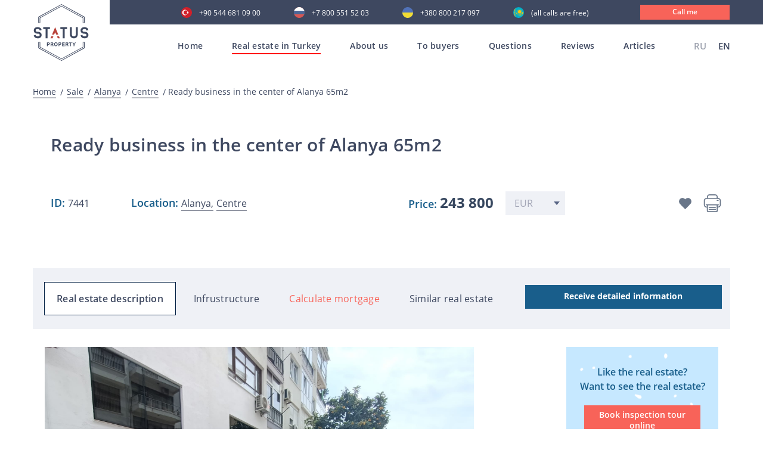

--- FILE ---
content_type: text/html; charset=UTF-8
request_url: https://statusproperty.net/products_single/ready-business-in-the-center-of-alanya-65m2
body_size: 12645
content:
<!doctype html>
<html lang="en">
<head>
	
	<!-- Google tag (gtag.js) -->
	<script async src="https://www.googletagmanager.com/gtag/js?id=G-6Q22H2F5X2"></script>
	<script>
	  window.dataLayer = window.dataLayer || [];
	  function gtag(){dataLayer.push(arguments);}
	  gtag('js', new Date());

	  gtag('config', 'G-6Q22H2F5X2');
	</script>
	
    <meta charset="UTF-8">
    <meta name="viewport" content="width=device-width, initial-scale=1, viewport-fit=cover">
    <link rel="shortcut icon" href="/favicon.ico" type="image/x-icon">
    <meta http-equiv="X-UA-Compatible" content="ie=edge">

    <title>Ready business in the center of Alanya 65m2</title>

    <meta name="description" content="DÜKKAN FOR SALE SUITABLE FOR CITIZENSHIP T&amp;Cedil; USE 65M2 EXTERNAL USE 25 M2 FIRST BUILDING TO THE BEACH">
	<meta name="keywords" content="дешевая недвижимость в алании,недвижимость в алании от застройщика,коммерческая недвижимость в алании,вторичная недвижимость в алании">

            
    
            <meta name="google-site-verification" content="5VeN0-zfsglvQc7Wm2lIVcQP3roE2XVTI2NuuzRaS2Y" />
    
    
    
    <meta name="google-site-verification" content="Pki2m_N1KETqn26GxxE7WtVyXhxJrmqLHKvOatjhU9g"/>
    <meta name="google-site-verification" content="RDtJVNM_EMVNNp-zRB6mpzkr6SdcFqSpj0GDnDmjzZ4"/>
    <meta name='wmail-verification' content='6f68fdbc94503ba69ed3c6ca2fb3cfd5'/>
    <meta name="facebook-domain-verification" content="bq3ue1bm7qwhkn3nh7t5n9kdgq1ky2"/>
    <meta name="p:domain_verify" content="241de309299e7cfe6d60f92766709dcf"/>
    <meta name="zen-verification" content="Na0QEQ81zOgrNv1TNvqJ04H07GKbrmgjOV9eIjrdfYW3J8EPhpDuKw3ok23DwNjT"/>
    <meta name="yandex-verification" content="0845465df5384908"/>

        <link rel="canonical" href="https://statusproperty.net/products_single/ready-business-in-the-center-of-alanya-65m2"/>

                        <link rel="alternate" hreflang="x-default" href="https://statusproperty.ru/products_single/gotovyi-biznes-v-centre-alanii-65m2"/>
                            <link rel="alternate" hreflang="ru" href="https://statusproperty.ru/products_single/gotovyi-biznes-v-centre-alanii-65m2"/>
                                <link rel="alternate" hreflang="en" href="https://statusproperty.net/products_single/ready-business-in-the-center-of-alanya-65m2"/>
                        
    

        <link rel="stylesheet" href="/assets/desktop/css/all.min.css?id=0744e6788e6ac035781f">
<script type="text/javascript" defer>
    const deferStyleLoad = href => {
        const giftofspeed = document.createElement('link');
        giftofspeed.rel = 'stylesheet';
        giftofspeed.href = href;
        giftofspeed.type = 'text/css';
        const godefer = document.getElementsByTagName('link')[0];
        godefer.parentNode.insertBefore(giftofspeed, godefer);
    };
</script>

<script src="/assets/desktop/plugin/modernizr-webp.js"></script>

<script type="text/javascript" defer>
    deferStyleLoad('/assets/desktop/css/plugins.css');
</script>
        <link rel="stylesheet" type="text/css" href="/assets/desktop/css/carousel.min.css?id=84a8cccbc6e6b31d8c78">
    <link rel="stylesheet" type="text/css" href="/assets/desktop/css/product_single.min.css?id=4c96ae1ed0aa6b47b34f">


                <!-- Google Tag Manager -->
        <script>(function (w, d, s, l, i) {
                w[l] = w[l] || [];
                w[l].push({
                    'gtm.start':
                        new Date().getTime(), event: 'gtm.js'
                });
                var f = d.getElementsByTagName(s)[0],
                    j = d.createElement(s), dl = l != 'dataLayer' ? '&l=' + l : '';
                j.async = true;
                j.src =
                    'https://www.googletagmanager.com/gtm.js?id=' + i + dl;
                f.parentNode.insertBefore(j, f);
            })(window, document, 'script', 'dataLayer', 'GTM-WXFWSMT');</script>
        <!-- End Google Tag Manager -->

        <script src="//code.jivo.ru/widget/3Vqos5j1vs" async></script>
    
    <!-- Global site tag (gtag.js) - Google Ads: 625855832 -->
    <script async src="https://www.googletagmanager.com/gtag/js?id=AW-625855832"></script>
    <script>
        window.dataLayer = window.dataLayer || [];

        function gtag() {
            dataLayer.push(arguments);
        }

        gtag('js', new Date());

        gtag('config', 'AW-625855832');
            gtag('event', 'view_item', {
    'send_to': 'AW-625855832',
    'value': 243800,
    'items': [{
    'id': "8412",
    'google_business_vertical': 'real_estate'
    }]
    });
    </script>

</head>
<body>
<style>
    .all_mobile {
        display: none;
    }

    @media (max-width: 1199px) {
        .open .all_mobile {
            display: block !important;
        }

    }
</style>

    <!-- Google Tag Manager (noscript) -->
    <noscript>
        <iframe src="https://www.googletagmanager.com/ns.html?id=GTM-WXFWSMT"
                height="0" width="0" style="display:none;visibility:hidden"></iframe>
    </noscript>
    <!-- End Google Tag Manager (noscript) -->
    <header>
<div class="somewrap">
    <div class="container mob_menu">
        <div class="row">
            <div class="all_mobile ">
                <div class="container all_block_laptop">
                    <div class="row">
                        <div class="col-sm-12 mob_block_active_menu">
                            <div class="menu__Container">
                                <div class="menu__wrapper">
                                    <div class="js-menu">
                                        <nav>
                                        <ul class="menuMobile">
                                            <li><a  href="/">Home</a></li>
                                            <li>
                                                <a href="#">Real estate in Turkey</a>
                                                <ul>
                                                    <li>
                                                        <a >All real estate</a>
                                                    </li>
                                                                                                            <li>
                                                            <a   href="https://statusproperty.net/products/real-estate-in-alanya">Alanya</a>
                                                        </li>
                                                                                                            <li>
                                                            <a   href="https://statusproperty.net/products/sale/all/antalya">Antalya</a>
                                                        </li>
                                                                                                            <li>
                                                            <a   href="https://statusproperty.net/products/sale/all/istanbul">Istanbul</a>
                                                        </li>
                                                                                                            <li>
                                                            <a   href="https://statusproperty.net/products/sale/all/mersin">Mersin</a>
                                                        </li>
                                                                                                            <li>
                                                            <a   href="https://statusproperty.net/products/sale/all/northern-cyprus">Northern Cyprus</a>
                                                        </li>
                                                                                                            <li>
                                                            <a   href="https://statusproperty.net/products/sale/all/bodrum">Bodrum</a>
                                                        </li>
                                                                                                            <li>
                                                            <a   href="https://statusproperty.net/products/sale/all/yalova">Yalova</a>
                                                        </li>
                                                                                                        <li>
                                                        <a href="https://statusproperty.net/products/rent">
                                                            Rent</a>
                                                    </li>
                                                </ul>
                                            </li>
                                            <li><a href="https://statusproperty.net/about">About us</a></li>
                                                                                            <li>
                                                    <a href="#">To buyers</a>
                                                    <ul>
                                                                                                                    <li>
                                                                <a style=""
                                                                   href="https://statusproperty.net/services/registration-of-real-estate-in-turkey">
                                                                    Registration of real estate in Turkey</a>
                                                            </li>
                                                                                                                    <li>
                                                                <a style=""
                                                                   href="https://statusproperty.net/services/benefits-of-buying-property-in-turkey">
                                                                    Benefits of buying property in Turkey</a>
                                                            </li>
                                                                                                                    <li>
                                                                <a style=""
                                                                   href="https://statusproperty.net/services/process-of-property-purchase-in-turkey">
                                                                    The process of property purchase in Turkey</a>
                                                            </li>
                                                                                                                    <li>
                                                                <a style=""
                                                                   href="https://statusproperty.net/services/inspection-tour">
                                                                    Inspection Tour</a>
                                                            </li>
                                                                                                                    <li>
                                                                <a style=""
                                                                   href="https://statusproperty.net/services/after-sales-service">
                                                                    After-sales service</a>
                                                            </li>
                                                                                                                    <li>
                                                                <a style=""
                                                                   href="https://statusproperty.net/services/citizenship-when-buying-real-estate">
                                                                    Citizenship when buying real estate</a>
                                                            </li>
                                                                                                                    <li>
                                                                <a style=""
                                                                   href="https://statusproperty.net/services/collaboration-online">
                                                                    Collaboration online</a>
                                                            </li>
                                                                                                            </ul>
                                                </li>
                                                                                        <li><a  href="https://statusproperty.net/faq" >Questions</a></li>
                                            <li><a  href="https://statusproperty.net/reviews" >Reviews</a></li>
                                            <li><a  href="https://statusproperty.net/blog" >Articles</a></li>
                                        </ul>
                                        </nav>
                                    </div>
                                </div>
                                <div class="mobile_telefone_block">
                                    <div class="main_menu__language">
                                                <a href="https://statusproperty.ru/products_single/gotovyi-biznes-v-centre-alanii-65m2">
                        RU
                    </a>
                                                                <span> EN</span>
                                    </div>
                                        <div class="main-phone-mob">
                                        <p>Our contacts</p>
                                        <a class="tu"
                                            href="tel:+90 544 681 09 00">+90 544 681 09 00</a>
                                        <a class="ru"
                                            href="tel:+7 800 551 52 03  ">+7 800 551 52 03  </a>
                                        <a class="uk"
                                            href="tel:+380 800 217 097 ">+380 800 217 097 </a>
                                        <a class="kz"
                                            href="tel:"> (all calls are free)</a>
                                        <a data-src="#CallMe" class="modal-trigger">
                                            <div class="main__call">
                                                Call me
                                            </div>
                                        </a>
                                    </div>
                                </div>
                            </div>
                        </div>
                    </div>
                </div>
                </div>
            </div>
        </div>
</div>
<div class="main_block">
    <div class="header ">
        <div class="header-flex">
            <div class="header_logo_main">
                <a href="/">
                    <div class="main_block__Logo">
                        <img src="/assets/desktop/images/header/logo.svg" alt="">
                    </div>
                </a>
            </div>
            <div id="burger" class="burger">
                <div class="rect"></div>
                <div class="rect"></div>
                <div class="rect"></div>
                <div class="rect"></div>
            </div>
            <div class="main__AllMenu">
                <div class="main_telefone">
                    <div class="main-phone">
                        <a class="tu"
                            href="tel:+90 544 681 09 00">+90 544 681 09 00</a>
                        <a class="ru"
                            href="tel:+7 800 551 52 03  ">+7 800 551 52 03  </a>
                        <a class="uk"
                            href="tel:+380 800 217 097 ">+380 800 217 097 </a>
                        <a class="kz"
                            href="tel:"> (all calls are free)</a>
                        <a data-src="#CallMe" class="modal-trigger">
                            <div class="main__call">
                                Call me
                            </div>
                        </a>
                    </div>
                </div>
                <div class="main_menu">
                    <nav>
                    <ul class="topmenu">
                        <li class="">
                            <a class="item-first"
                               href="/">Home</a>
                        </li>

                        <li class="activeMenu">
                            <a class="item-first" href="https://statusproperty.net/products/sale">Real estate in Turkey</a>
                            <ul class="submenu backg_submenu submenu_main height_js">
                                                                    <li>
                                        <a href="https://statusproperty.net/products/real-estate-in-alanya">Alanya</a>
                                    </li>
                                                                    <li>
                                        <a href="https://statusproperty.net/products/sale/all/antalya">Antalya</a>
                                    </li>
                                                                    <li>
                                        <a href="https://statusproperty.net/products/sale/all/istanbul">Istanbul</a>
                                    </li>
                                                                    <li>
                                        <a href="https://statusproperty.net/products/sale/all/mersin">Mersin</a>
                                    </li>
                                                                    <li>
                                        <a href="https://statusproperty.net/products/sale/all/northern-cyprus">Northern Cyprus</a>
                                    </li>
                                                                    <li>
                                        <a href="https://statusproperty.net/products/sale/all/bodrum">Bodrum</a>
                                    </li>
                                                                    <li>
                                        <a href="https://statusproperty.net/products/sale/all/yalova">Yalova</a>
                                    </li>
                                                                <li>
                                    <a  href="https://statusproperty.net/products/rent">Rent</a>
                                </li>
                            </ul>
                        </li>
                        <li class=""><a class="item-first"
                                                                                               href="https://statusproperty.net/about">About us</a>
                        </li>
                                                    <li class=""><a
                                        class="item-first">To buyers</a>
                                <ul class="submenu backg_submenu submenu_main height_js">
                                                                            <li>
                                            <a style=""
                                               href="https://statusproperty.net/services/registration-of-real-estate-in-turkey">
                                                Registration of real estate in Turkey</a>
                                        </li>
                                                                            <li>
                                            <a style=""
                                               href="https://statusproperty.net/services/benefits-of-buying-property-in-turkey">
                                                Benefits of buying property in Turkey</a>
                                        </li>
                                                                            <li>
                                            <a style=""
                                               href="https://statusproperty.net/services/process-of-property-purchase-in-turkey">
                                                The process of property purchase in Turkey</a>
                                        </li>
                                                                            <li>
                                            <a style=""
                                               href="https://statusproperty.net/services/inspection-tour">
                                                Inspection Tour</a>
                                        </li>
                                                                            <li>
                                            <a style=""
                                               href="https://statusproperty.net/services/after-sales-service">
                                                After-sales service</a>
                                        </li>
                                                                            <li>
                                            <a style=""
                                               href="https://statusproperty.net/services/citizenship-when-buying-real-estate">
                                                Citizenship when buying real estate</a>
                                        </li>
                                                                            <li>
                                            <a style=""
                                               href="https://statusproperty.net/services/collaboration-online">
                                                Collaboration online</a>
                                        </li>
                                                                    </ul>
                            </li>
                                                <li class="">
                            <a class="item-first" href="https://statusproperty.net/faq">Questions</a>
                        </li>
                        <li class="">
                            <a class="item-first" href="https://statusproperty.net/reviews">Reviews</a>
                        </li>
                        <li class="">
                            <a class="item-first" href="https://statusproperty.net/blog">Articles</a>
                        </li>
                    </ul>
                    </nav>
                    <div class="main_menu__language">
                                                <a href="https://statusproperty.ru/products_single/gotovyi-biznes-v-centre-alanii-65m2">
                        RU
                    </a>
                                                                <span> EN</span>
                                    </div>
                    </div>
            </div>
        </div>
            </div>
</div>
</header>    <main>
            <section class="Bread">
        <div class="container">
            <div class="row">
                <div class="col-sm-12">
                    <div class="Bread__Title">
                        <a href="/">Home</a>
                        <a href="https://statusproperty.net/products/sale">
                            Sale
                        </a>
                        <a href="https://statusproperty.net/products/sale/commercial-real-estate-and-land/alanya">
                            Alanya
                        </a>
                        <a href="https://statusproperty.net/products/sale/commercial-real-estate-and-land/alanya/centre">
                            Centre
                        </a>
                        <span class="three-point">
                            Ready business in the center of Alanya 65m2
                        </span>
                    </div>
                </div>
            </div>
        </div>
    </section>

    <section class="PropertyItem">
        <div class="container">
            <div class="row">
                <div class="col-sm-12">
                    <div class="Search__Title">
                        <h1>Ready business in the center of Alanya 65m2</h1>
                    </div>
                                            <div class="PropertyItem__PriceNotDiscount">
                            <div class="PropertyItem__Location">
                                <div class="PropertyItem__Location">
                                    <div class="PropertyItem__Location-id-title">ID:
                                        <span>7441</span>
                                    </div>
                                    <div class="PropertyItem__Location-id">Location:
                                        <a href="https://statusproperty.net/products/real-estate-in-alanya"><span>Alanya,</span></a>
                                        <a href="https://statusproperty.net/products/sale/all/alanya/centre">
                                            <span>Centre</span>
                                        </a>
                                    </div>
                                </div>
                                <div class="PropertyItem__Price">
                                    <p class="PropertyItem__Price-paragraph">Price:
                                                                                <span class="priceValue rates_price-js" data-price="243800" data-currency="eur">
                                             243 800
                                        </span>
                                    </p>
                                    <select class="rates-js">
                                                                                    <option value="EUR"
                                                    selected>
                                                EUR
                                            </option>
                                                                                    <option value="USD"
                                                    >
                                                USD
                                            </option>
                                                                                    <option value="RUB"
                                                    >
                                                RUB
                                            </option>
                                                                                    <option value="GBP"
                                                    >
                                                GBP
                                            </option>
                                                                            </select>
                                </div>
                                <div class="PropertyItem__Information">
                                    <div class="PropertyItem__FavoriteBlock">
                                        <div class="PropertyItem__Favorite loop_favorites-js send_to_tabs  in-task"
                                             data-uuid="928e131c-6853-4c4c-94ce-a7810a1acd04">
                                        </div>
                                        <div class="PropertyItem__FavoriteHover"
                                             data-add_text="Add to favourites"
                                             data-remove_text="remove from favorites">
                                            <p>Add to favourites</p>
                                        </div>
                                    </div>
                                    <div class="PropertyItem__PrinterBlock">
                                        <div class="pluso" data-background="transparent" data-services="print"
                                             data-options="big,round,line,horizontal,counter,theme=04"></div>
                                        <div class="PropertyItem__Printer">
                                            <a href="javascript:window.print()"><img
                                                        src="/assets/desktop/images/propertyItem/printer.svg" alt=""></a>
                                        </div>
                                        <div class="PropertyItem__PrinterHover">
                                            <p>Print brochure</p>
                                        </div>
                                    </div>
                                </div>
                            </div>
                        </div>
                                    </div>
            </div>
        </div>
    </section>

    <section class="StickyWrapper">
        <div class="AllContent">
                            <div class="sticky-menu AllContent__WrapperMenu">
                    <div class="container">
                        <div class="AllContent__Link">
                            <ul>
                                <li class="active"><a href="#descript">Real estate description</a></li>
                                <li><a href="#Infrastructure">Infrustructure</a></li>
                                <li class="creditmenu"><a href="#credit">Calculate mortgage</a></li>
                                <li><a href="#other_object">Similar real estate</a></li>
                            </ul>
                            <a href="#form_block">
                                <div class="AllContent__TakeInfo">
                                    Receive detailed information
                                </div>
                            </a>
                        </div>
                    </div>
                </div>
            
            <div class="container">
                <div class="row">
                    <div class="col-sm-12">
                        <div class="AllContent__Wrapper">
                            <div class="AllContent__Left">
                                <div id="descript" class="AllContent__Slider owl-carousel">
                                                                                                                <a data-src="https://hel1.your-objectstorage.com/statusproperty/196512/conversions/2f86cb321a53bf3e62a4cb70109d8cbb-thumb_original.jpg"
                                           data-fancybox="gallery" data-attr="0">
                                            <div class="AllContent__Item">
                                                                                                    <img src="https://hel1.your-objectstorage.com/statusproperty/196512/conversions/2f86cb321a53bf3e62a4cb70109d8cbb-thumb_original.jpg"
                                                         class="" alt="Ready business in the center of Alanya 65m2 фото 1">
                                                                                            </div>
                                        </a>
                                                                            <a data-src="https://hel1.your-objectstorage.com/statusproperty/196513/conversions/9ca30bd933e90bef5a46187e71df8fc8-thumb_original.jpg"
                                           data-fancybox="gallery" data-attr="0">
                                            <div class="AllContent__Item">
                                                                                                    <img src="https://hel1.your-objectstorage.com/statusproperty/196513/conversions/9ca30bd933e90bef5a46187e71df8fc8-thumb_original.jpg"
                                                         class="" alt="Ready business in the center of Alanya 65m2 фото 2">
                                                                                            </div>
                                        </a>
                                                                            <a data-src="https://hel1.your-objectstorage.com/statusproperty/196514/conversions/adee5c495fccd95e9867e13858943e69-thumb_original.jpg"
                                           data-fancybox="gallery" data-attr="0">
                                            <div class="AllContent__Item">
                                                                                                    <img data-src="https://hel1.your-objectstorage.com/statusproperty/196514/conversions/adee5c495fccd95e9867e13858943e69-thumb_original.jpg"
                                                         class="owl-lazy"
                                                         alt="Ready business in the center of Alanya 65m2 фото 3">
                                                                                            </div>
                                        </a>
                                                                            <a data-src="https://hel1.your-objectstorage.com/statusproperty/196515/conversions/975980b734da511326b4aee0e1448e92-thumb_original.jpg"
                                           data-fancybox="gallery" data-attr="0">
                                            <div class="AllContent__Item">
                                                                                                    <img data-src="https://hel1.your-objectstorage.com/statusproperty/196515/conversions/975980b734da511326b4aee0e1448e92-thumb_original.jpg"
                                                         class="owl-lazy"
                                                         alt="Ready business in the center of Alanya 65m2 фото 4">
                                                                                            </div>
                                        </a>
                                                                            <a data-src="https://hel1.your-objectstorage.com/statusproperty/196516/conversions/02e84aa2f69911fd888eccb98c7a256e-thumb_original.jpg"
                                           data-fancybox="gallery" data-attr="0">
                                            <div class="AllContent__Item">
                                                                                                    <img data-src="https://hel1.your-objectstorage.com/statusproperty/196516/conversions/02e84aa2f69911fd888eccb98c7a256e-thumb_original.jpg"
                                                         class="owl-lazy"
                                                         alt="Ready business in the center of Alanya 65m2 фото 5">
                                                                                            </div>
                                        </a>
                                                                            <a data-src="https://hel1.your-objectstorage.com/statusproperty/196517/conversions/e6de91cb7adacd360eda0c246a464b5f-thumb_original.jpg"
                                           data-fancybox="gallery" data-attr="0">
                                            <div class="AllContent__Item">
                                                                                                    <img data-src="https://hel1.your-objectstorage.com/statusproperty/196517/conversions/e6de91cb7adacd360eda0c246a464b5f-thumb_original.jpg"
                                                         class="owl-lazy"
                                                         alt="Ready business in the center of Alanya 65m2 фото 6">
                                                                                            </div>
                                        </a>
                                                                            <a data-src="https://hel1.your-objectstorage.com/statusproperty/196518/conversions/f89861155ff78ec5af5316b290ac98e0-thumb_original.jpg"
                                           data-fancybox="gallery" data-attr="0">
                                            <div class="AllContent__Item">
                                                                                                    <img data-src="https://hel1.your-objectstorage.com/statusproperty/196518/conversions/f89861155ff78ec5af5316b290ac98e0-thumb_original.jpg"
                                                         class="owl-lazy"
                                                         alt="Ready business in the center of Alanya 65m2 фото 7">
                                                                                            </div>
                                        </a>
                                                                            <a data-src="https://hel1.your-objectstorage.com/statusproperty/196519/conversions/45e3cfdc432ee3cc85f7a0e8600c909c-thumb_original.jpg"
                                           data-fancybox="gallery" data-attr="0">
                                            <div class="AllContent__Item">
                                                                                                    <img data-src="https://hel1.your-objectstorage.com/statusproperty/196519/conversions/45e3cfdc432ee3cc85f7a0e8600c909c-thumb_original.jpg"
                                                         class="owl-lazy"
                                                         alt="Ready business in the center of Alanya 65m2 фото 8">
                                                                                            </div>
                                        </a>
                                                                            <a data-src="https://hel1.your-objectstorage.com/statusproperty/196520/conversions/533faf92e68c32cce96c597a8a6abf4f-thumb_original.jpg"
                                           data-fancybox="gallery" data-attr="0">
                                            <div class="AllContent__Item">
                                                                                                    <img data-src="https://hel1.your-objectstorage.com/statusproperty/196520/conversions/533faf92e68c32cce96c597a8a6abf4f-thumb_original.jpg"
                                                         class="owl-lazy"
                                                         alt="Ready business in the center of Alanya 65m2 фото 9">
                                                                                            </div>
                                        </a>
                                                                            <a data-src="https://hel1.your-objectstorage.com/statusproperty/196521/conversions/634ce16b327e0b0317b3d76b2fb0438d-thumb_original.jpg"
                                           data-fancybox="gallery" data-attr="0">
                                            <div class="AllContent__Item">
                                                                                                    <img data-src="https://hel1.your-objectstorage.com/statusproperty/196521/conversions/634ce16b327e0b0317b3d76b2fb0438d-thumb_original.jpg"
                                                         class="owl-lazy"
                                                         alt="Ready business in the center of Alanya 65m2 фото 10">
                                                                                            </div>
                                        </a>
                                                                            <a data-src="https://hel1.your-objectstorage.com/statusproperty/196522/conversions/357ce2d5c4f487c025b05d268249c73b-thumb_original.jpg"
                                           data-fancybox="gallery" data-attr="0">
                                            <div class="AllContent__Item">
                                                                                                    <img data-src="https://hel1.your-objectstorage.com/statusproperty/196522/conversions/357ce2d5c4f487c025b05d268249c73b-thumb_original.jpg"
                                                         class="owl-lazy"
                                                         alt="Ready business in the center of Alanya 65m2 фото 11">
                                                                                            </div>
                                        </a>
                                                                            <a data-src="https://hel1.your-objectstorage.com/statusproperty/196523/conversions/d2a31269546369ad38f905b54ebfa91b-thumb_original.jpg"
                                           data-fancybox="gallery" data-attr="0">
                                            <div class="AllContent__Item">
                                                                                                    <img data-src="https://hel1.your-objectstorage.com/statusproperty/196523/conversions/d2a31269546369ad38f905b54ebfa91b-thumb_original.jpg"
                                                         class="owl-lazy"
                                                         alt="Ready business in the center of Alanya 65m2 фото 12">
                                                                                            </div>
                                        </a>
                                                                            <a data-src="https://hel1.your-objectstorage.com/statusproperty/196524/conversions/d8641bfddd6e121f036e47600a12a5ab-thumb_original.jpg"
                                           data-fancybox="gallery" data-attr="0">
                                            <div class="AllContent__Item">
                                                                                                    <img data-src="https://hel1.your-objectstorage.com/statusproperty/196524/conversions/d8641bfddd6e121f036e47600a12a5ab-thumb_original.jpg"
                                                         class="owl-lazy"
                                                         alt="Ready business in the center of Alanya 65m2 фото 13">
                                                                                            </div>
                                        </a>
                                                                    </div>
                                <div id="counter_object">
                                </div>
                                <div class="AllContent__ObjectMin">
                                    <div class="AllContent__ObjectItem">
                                        <div class="AllContent__ObjectItem-title">
                                            Real estate type:
                                            <span>commercial real estate and land</span>
                                        </div>
                                    </div>
                                    <div class="AllContent__ObjectItem">
                                        <div class="AllContent__ObjectItem-title">
                                            Year of construction:
                                            <span>May 2015</span>
                                        </div>
                                    </div>

                                                                            <div class="AllContent__ObjectItem">
                                            <div class="AllContent__ObjectItem-title">
                                                From the sea:
                                                <span>100 m</span>
                                            </div>
                                        </div>
                                                                        <div class="AllContent__ObjectItem">
                                        <div class="AllContent__ObjectItem-title">
                                            Rooms:
                                            <span>2+1</span>
                                        </div>
                                    </div>
                                    <div class="AllContent__ObjectItem">
                                        <div class="AllContent__ObjectItem-title">
                                            Floor: <span> 1</span>
                                        </div>
                                    </div>
                                                                            <div class="AllContent__ObjectItem">
                                            <div class="AllContent__ObjectItem-title">
                                                From the city centre: <span>100 m</span>
                                            </div>
                                        </div>
                                                                        <div class="AllContent__ObjectItem">
                                        <div class="AllContent__ObjectItem-title">
                                            Area:
                                            <span>90m2</span> m
                                            <sup>
                                                <small>2</small>
                                            </sup>
                                        </div>
                                    </div>
                                    <div class="AllContent__ObjectItem">
                                        <div class="AllContent__ObjectItem-title">
                                            Furniture:
                                            <span>no</span>
                                        </div>
                                    </div>
                                                                            <div class="AllContent__ObjectItem">
                                            <div class="AllContent__ObjectItem-title">
                                                From the airport:
                                                <span>100 km</span>
                                            </div>
                                        </div>
                                                                    </div>
                                <div class="AllContent__SomeText">
                                    <h2>Ready-made business in the center of Alanya: an ideal place for your business</h2> <p>If you have been looking for the perfect place for your business in Turkey for a long time, then this ready-made business in the center of Alanya is exactly what you need! Do not miss the opportunity to acquire such a profitable property, which will be the best investment decision in your life.</p> <h3>Does this object suit you?</h3> <p>Commercial real estate in Turkey is not only a profitable investment project, but also a chance to start your own business that will flourish in this beautiful country on the Mediterranean coast. A ready-made business in the center of Alanya is ideal for many types of commercial activities, from a store to an office for remote work.</p> <h3>The benefits of living in a facility with children</h3> <p>This business center is located in the center of Alanya, which is very convenient for living with children. Near the object there are many kindergartens, schools, sports grounds and cinemas. There is always a place for active and interesting leisure activities with the family.</p> <h3>The advantages of living in a property close to the sea</h3> <p>Life in a business center near the sea is a real pleasure for outdoor enthusiasts and those who are used to enjoying the beauties of the Mediterranean Sea. The distance from the object to the sea is only 100 meters, so you can always enjoy fresh sea air and swim in warm water.</p> <h3>The advantages of living in a property far from the sea</h3> <p>Despite the fact that this business center is located somewhat far from the sea, this area of Alanya is known for its beautiful nature and picturesque mountains. In the area, you will find many beautiful forests, beautiful waterfalls and canyons. You can always enjoy the beauties of Turkey's nature in this amazing area.</p> <h3>Object characteristics</h3> <ul> <li>For Sale/Rental: For Sale</li> <li>Name: Ready-made business in the center of Alanya 65m2</li> <li>Date of construction: May 2015</li> <li>Floor: 1</li> <li>Area: 90m2</li> <li>Furniture: no</li> <li>To the sea: 100</li> <li>To the center: 100m</li> <li>Airport: 100km</li> <li>City: Alanya</li> <li>Location: Center</li> <li>Layout: 2+1</li> <li>Property type: Commercial property and land</li> <li>Infrastructure: Fenced area</li> </ul> <p>Our ready-made business in the center of Alanya 65m2 is a unique opportunity to start your business in Turkey. We guarantee that your business will flourish thanks to its excellent location, proximity to the sea and nearby infrastructure. Do not miss the opportunity to purchase this property and start your business in one of the most beautiful places on earth!</p>
                                </div>
                                <div id="Infrastructure" class="AllContent__Infrastructure">
                                    <div class="AllContent__Infrastructure-title">Real estate infrastructure</div>
                                    <div class="AllContent__InfractuctureInfo">
                                        <ul>
                                                                                            <li>Fenced area</li>
                                                                                    </ul>
                                    </div>
                                </div>

                                
                                                                    
                                    <div id="credit" class="AllContent__Credit">
                                        <div class="AllContent__Credit-title">Calculate mortgage</div>
                                        <div class="AllContent__Credit-descript">
                                            Buy real estate in Turkey, if you do not have the required amount, you can apply for a mortgage. It is simple procedure and does not require a lot of paperwork.
                                        </div>
                                        <div class="AllContent__Credit-descript">
                                            The buyer get an undeniable advantage. He can enjoy real estate and acquire citizenship while gradually paying off the mortgage to the bank. Status Property is ready to offer help in dealing with mortgage related issues.
                                        </div>
                                        <div class="AllContent__Credit-descript">
                                            To calculate monthly payment, use comfortable calculation form.
                                        </div>
                                    </div>
                                    <div class="AllContent__CreditObject">
                                        <div class="AllContent__CreditWrapper">
                                            <div class="AllContent__CreditPrice AllContent__CreditItem">
                                                <div class="AllContent__CreditPrice-title">Real estate price</div>
                                                <div class="AllContent__CreditItem-descript credit__sum-js"
                                                     data-sum="243800">243 800
                                                    <span>EUR</span></div>
                                            </div>
                                            <div class="AllContent__CreditTerm AllContent__CreditItem">
                                                <div class="AllContent__CreditPrice-title">Mortgage term</div>
                                                <div class="AllContent__TermContent">
                                                    <div class="AllContent__TermItem AllContent__TermChecked">
                                                        <input id="radio_1" type="radio" name="" value="5">
                                                        <input type="hidden">
                                                        <div class="AllContent__TermContent-title">5</div>
                                                    </div>
                                                    <div class="AllContent__TermItem">
                                                        <input id="radio_2" type="radio" name="" value="10">
                                                        <input type="hidden">
                                                        <div class="AllContent__TermContent-title">10</div>
                                                    </div>
                                                    <div class="AllContent__TermItem">
                                                        <input id="radio_3" type="radio" name="" value="15">
                                                        <input type="hidden">
                                                        <div class="AllContent__TermContent-title">15</div>
                                                    </div>
                                                </div>
                                            </div>
                                            <div class="AllContent__CreditRate AllContent__CreditItem">
                                                <div class="AllContent__CreditPrice-title">
                                                    Interest rate
                                                </div>
                                                <div class="AllContent__CreditItem-descript">
                                                    6<span>%</span> annually
                                                </div>
                                            </div>
                                            <div class="AllContent__CreditPayment AllContent__CreditItem">
                                                <div class="AllContent__CreditPrice-title">
                                                    Monthly payment
                                                </div>
                                                <div class="AllContent__CreditItem-descript">
                                                    <span class="credit__summary-js"></span><span> EUR</span>
                                                </div>
                                            </div>
                                            <p>All calculation are approximate, specific terms depend on the conditions of lending bank</p>
                                        </div>
                                    </div>
                                    
                                
                                <div class="AllContent__Details">
                                    <div class="AllContent__Details-title">
                                        Receive detailed information
                                    </div>
                                    <div class="AllContent__Details-descript">Liked real estate?</div>
                                    <div class="AllContent__Details-descript">
                                        We did our best to make the search of accommodation in our catalog comfortable and informative.
                                    </div>
                                    <div class="AllContent__Details-descript">
                                        We are ready to offer our buyer a wide range of services on selection of exclusive real estate in Turkey. Considering all your requirements, we will select the most suitable options which you can inspect during your free inspection tour. Online inspection tour is also available.
                                    </div>
                                    <div class="AllContent__Details-descript">
                                        We are always ready for opened and friendly communication!
                                    </div>
                                </div>
                                <div id="form_block" class="AllContent__FormContent forms_sender-js">
                                    <div class="AllContent__Form">
                                        <div class="AllContent__Form-title">
                                            Fill in the form, and we will provide you with the detailed information
                                        </div>
                                        <form id="form_blockForm" class="product_bottom_form form-all">
                                            <input type="hidden" name="_token" value="vYM3knfamgHFRUZxbuMveDUyT4niJT2xytPnCFDA">
                                            <div class="AllContent__FillForm">
                                                <div class="AllContent__LeftForm">
                                                    <input type="hidden" name="val"
                                                           value="Заполните форму и мы предоставим Вам всю необходимую информацию">
                                                    <div class="form-all__wrap">
                                                        <input class="popup-call__name" type="text" name="name"
                                                               placeholder="Your name" required>
                                                    </div>
                                                    <div class="form-all__wrap">
                                                        <input class="popup-call__email" type="email" name="email"
                                                               placeholder="Your email" required>
                                                    </div>
                                                    <div class="form-all__wrap form-all__wrap-phone">
                                                        <input class="popup-call__phone phone-js-single"
                                                               type="tel" name="phone"
                                                               placeholder="Your phone number" required>
                                                    </div>
                                                </div>
                                                <div class="AllContent__RightForm">
                                                    <p class="AllContent__RightForm-paragraph">Want to get</p>
                                                    <div class="AllContent__checkbox-wrap">
                                                        <label><input name="info_all_info" type="checkbox" hidden>
                                                            <span class="checkbox-custom"></span>
                                                            <span class="label">full information about the real estate and price list</span>
                                                        </label>
                                                    </div>
                                                    <div class="AllContent__checkbox-wrap">
                                                        <label><input name="info_online" type="checkbox" hidden>
                                                            <span class="checkbox-custom"></span>
                                                            <span class="label">Online inspection tour</span>
                                                        </label>
                                                    </div>
                                                    <div class="AllContent__checkbox-wrap">
                                                        <label><input name="info_tour" type="checkbox" hidden>
                                                            <span class="checkbox-custom"></span>
                                                            <span class="label">Information about inspection tour</span>
                                                        </label>
                                                    </div>
                                                    <div class="AllContent__checkbox-wrap">
                                                        <label><input name="info_buying_steps" type="checkbox" hidden>
                                                            <span class="checkbox-custom"></span>
                                                            <span class="label">Stages of real estate purchase</span>
                                                        </label>
                                                    </div>
                                                    <div class="AllContent__checkbox-wrap">
                                                        <label><input name="info_sale" type="checkbox" hidden>
                                                            <span class="checkbox-custom"></span>
                                                            <span class="label">New offers and discounts</span>
                                                        </label>
                                                    </div>
                                                </div>
                                            </div>
                                            <div class="form-all__wrap">
                                                <textarea name="text"
                                                          placeholder="Write your questions here"
                                                          id="" cols="30" rows="10"></textarea>
                                                <div class="btn__form">
                                                    <button class="but_form">Send</button>
                                                </div>
                                            </div>
                                                                                    </form>
                                    </div>
                                </div>
                            </div>
                            <div class="AllContent__Right">
                                <div class="AllContent__RightColumn">
                                                                            <div class="AllContent__LikeObject">
                                            <p class="AllContent__LikeObject-title">
                                                Like the real estate?<br>
                                                Want to see the real estate?
                                            </p>
                                            <a data-src="#onlineViewing" class="modal-trigger">
                                                <div class="view__call">
                                                    Book inspection tour online 
                                                </div>
                                            </a>
                                        </div>
                                                                        <div class="AllContent__ManagerMobile">
                                                                                    <div class="AllContent__Manager">
                                                <div class="AllContent__ManagerFoto">
                                                    <img src="https://hel1.your-objectstorage.com/statusproperty/231274/conversions/DSC01357_result-thumb.jpg">
                                                </div>
                                                <div class="AllContent__Manager-name">Evgeniia Shishman</div>
                                                <div class="AllContent__Manager-description">Head of sales department</div>
                                                <div class="AllContent__ManagerIcons">
                                                    <div class="AllContent__Social">
                                                                                                                    <a
                                                                href="whatsapp://send?phone=+90 544 681 09 00">
                                                                <div class="AllContent__WhatsApp">
                                                                </div>
                                                            </a>
                                                                                                                                                                            <a
                                                                href="tg://resolve?domain=statusproperty_Alanya">
                                                                <div class="AllContent__Telegramm">
                                                                </div>
                                                            </a>
                                                                                                                                                                            <a
                                                                href="viber://chat?number=+90 544 681 09 00">
                                                                <div class="AllContent__Viber">
                                                                </div>
                                                            </a>
                                                                                                                <p>+90 544 681 09 00</p>
                                                    </div>
                                                                                                            <div class="AllContent__AllSocial AllContent__Email">
                                                            <a
                                                                href="mailto:info@statusproperty.ru">
                                                                info@statusproperty.ru
                                                            </a>
                                                        </div>
                                                                                                        <div class="AllContent__AllSocial AllContent__Lang">
                                                        <p>russian, Turkish, English</p>
                                                    </div>
                                                </div>
                                            </div>
                                                                                    <div class="AllContent__Manager">
                                                <div class="AllContent__ManagerFoto">
                                                    <img src="https://hel1.your-objectstorage.com/statusproperty/171210/conversions/DSC01335-thumb.jpg">
                                                </div>
                                                <div class="AllContent__Manager-name">Taisiya Baibatyrova</div>
                                                <div class="AllContent__Manager-description">Sales Manager</div>
                                                <div class="AllContent__ManagerIcons">
                                                    <div class="AllContent__Social">
                                                                                                                    <a
                                                                href="whatsapp://send?phone=+90 539 512 21 19">
                                                                <div class="AllContent__WhatsApp">
                                                                </div>
                                                            </a>
                                                                                                                                                                                                                                    <a
                                                                href="viber://chat?number=+905395122119">
                                                                <div class="AllContent__Viber">
                                                                </div>
                                                            </a>
                                                                                                                <p>+90 539 512 21 19</p>
                                                    </div>
                                                                                                            <div class="AllContent__AllSocial AllContent__Email">
                                                            <a
                                                                href="mailto:taisiya@statusproperty.ru">
                                                                taisiya@statusproperty.ru
                                                            </a>
                                                        </div>
                                                                                                        <div class="AllContent__AllSocial AllContent__Lang">
                                                        <p>Russian, Chechen</p>
                                                    </div>
                                                </div>
                                            </div>
                                                                            </div>
                                </div>
                            </div>
                        </div>
                    </div>
                </div>
            </div>
                            <div id="other_object" class="InterestingObject">
                    <div class="container">
                        <div class="row">
                            <div class="col-sm-12">
                                <div class="InterestingObject__Title">
                                    <p class="InterestingObject__Title-paragraph">
                                        Might be interesting for you
                                    </p>
                                </div>
                                <div class="HotDeals__Wrapper">
                                                                            <div class="HotDeals__Item">
    <div class="HotDeals__All">
        <a href="https://statusproperty.net/products_single/apartment-21-with-furniture-and-sea-views-135-m2">
            <div class="HotDeals__Foto">
                <img loading="lazy" src="https://hel1.your-objectstorage.com/statusproperty/197188/conversions/b69b6aaea2e5679c5f0a3d4de7bb7521-thumb.jpg"
                     alt="Apartment 2+1 with furniture and sea views, 135 m2 photos 1">
            </div>
                    </a>
                                                    </div>
    <div class="HotDeals__Information">
        <a class="all-height" href="https://statusproperty.net/products_single/apartment-21-with-furniture-and-sea-views-135-m2">Apartment 2+1 with furniture and sea views, 135 m2</a>
        <div class="HotDeals__Location">
            <p class="HotDeals__Location-paragraph">Alanya, Mahmutlar</p>
            <a  class="send_to_tabs in-task loop_favorites-js"
                data-uuid="7ebb21bf-0088-4bb7-881b-fd5defd10d0d">
            </a>
        </div>
        <p class="HotDeals__Room-paragraph">Rooms:<span>2+1</span>
        </p>
        <div class="HotDeals__Apartment">
            <p class="HotDeals__Apartment-paragraph">Area:
                <span>135 m<sup><smal>2</smal></sup></span>
            </p>
            <p class="HotDeals__Apartment-id">ID:<span>7463</span></p>
        </div>
    </div>

    <div class="HotDeals__Price">
        <div class="HotDeals__Summ">
            <div class="HotDeals__Summ-text">                <span class="rates_price-js" data-price="238000" data-currency="eur">
                  238 000
                </span>
            </div>
        </div>

        <select class="rates-js">
                            <option value="EUR"
                        selected>
                    EUR
                </option>
                            <option value="USD"
                        >
                    USD
                </option>
                            <option value="RUB"
                        >
                    RUB
                </option>
                            <option value="GBP"
                        >
                    GBP
                </option>
                    </select>
    </div>
</div>                                                                            <div class="HotDeals__Item">
    <div class="HotDeals__All">
        <a href="https://statusproperty.net/products_single/beautiful-turnkey-two-room-apartment-in-the-mahmutlar-area-with-a-view-of-the-sea-and-the-historical-fortress-120m2">
            <div class="HotDeals__Foto">
                <img loading="lazy" src="https://hel1.your-objectstorage.com/statusproperty/172384/conversions/e6f4233e5d92e43aa5f1c0b1a0cf5fa1-thumb.jpg"
                     alt="Beautiful turnkey two-room apartment in the Mahmutlar area with a view of the sea and the historical fortress. 120m2. photos 1">
            </div>
                    </a>
                                                    </div>
    <div class="HotDeals__Information">
        <a class="all-height" href="https://statusproperty.net/products_single/beautiful-turnkey-two-room-apartment-in-the-mahmutlar-area-with-a-view-of-the-sea-and-the-historical-fortress-120m2">Beautiful turnkey two-room apartment in the Mahmutlar area with a view of the sea and the historical fortress. 120m2.</a>
        <div class="HotDeals__Location">
            <p class="HotDeals__Location-paragraph">Alanya, Mahmutlar</p>
            <a  class="send_to_tabs in-task loop_favorites-js"
                data-uuid="69d0a69e-4802-43e0-a62e-4afec9ea5d5a">
            </a>
        </div>
        <p class="HotDeals__Room-paragraph">Rooms:<span>2+1</span>
        </p>
        <div class="HotDeals__Apartment">
            <p class="HotDeals__Apartment-paragraph">Area:
                <span>120 m<sup><smal>2</smal></sup></span>
            </p>
            <p class="HotDeals__Apartment-id">ID:<span>6487</span></p>
        </div>
    </div>

    <div class="HotDeals__Price">
        <div class="HotDeals__Summ">
            <div class="HotDeals__Summ-text">                <span class="rates_price-js" data-price="260000" data-currency="eur">
                  260 000
                </span>
            </div>
        </div>

        <select class="rates-js">
                            <option value="EUR"
                        selected>
                    EUR
                </option>
                            <option value="USD"
                        >
                    USD
                </option>
                            <option value="RUB"
                        >
                    RUB
                </option>
                            <option value="GBP"
                        >
                    GBP
                </option>
                    </select>
    </div>
</div>                                                                            <div class="HotDeals__Item">
    <div class="HotDeals__All">
        <a href="https://statusproperty.net/products_single/spacious-furnished-three-room-apartment-with-sea-view-in-cikcili120m2">
            <div class="HotDeals__Foto">
                <img loading="lazy" src="https://hel1.your-objectstorage.com/statusproperty/174504/conversions/2ee5b35504cfea7881e3aef1ca0de4c4-thumb.jpg"
                     alt="Spacious furnished three-room apartment with sea view in Cikcili.120m2 photos 1">
            </div>
                    </a>
                                                    </div>
    <div class="HotDeals__Information">
        <a class="all-height" href="https://statusproperty.net/products_single/spacious-furnished-three-room-apartment-with-sea-view-in-cikcili120m2">Spacious furnished three-room apartment with sea view in Cikcili.120m2</a>
        <div class="HotDeals__Location">
            <p class="HotDeals__Location-paragraph">Alanya, Cikcilli</p>
            <a  class="send_to_tabs in-task loop_favorites-js"
                data-uuid="dfb3e824-d53d-4c6f-b2ad-a8275adbf863">
            </a>
        </div>
        <p class="HotDeals__Room-paragraph">Rooms:<span>2+1</span>
        </p>
        <div class="HotDeals__Apartment">
            <p class="HotDeals__Apartment-paragraph">Area:
                <span>120 m<sup><smal>2</smal></sup></span>
            </p>
            <p class="HotDeals__Apartment-id">ID:<span>6582</span></p>
        </div>
    </div>

    <div class="HotDeals__Price">
        <div class="HotDeals__Summ">
            <div class="HotDeals__Summ-text">                <span class="rates_price-js" data-price="225500" data-currency="eur">
                  225 500
                </span>
            </div>
        </div>

        <select class="rates-js">
                            <option value="EUR"
                        selected>
                    EUR
                </option>
                            <option value="USD"
                        >
                    USD
                </option>
                            <option value="RUB"
                        >
                    RUB
                </option>
                            <option value="GBP"
                        >
                    GBP
                </option>
                    </select>
    </div>
</div>                                                                    </div>
                            </div>
                        </div>
                    </div>
                </div>
                    </div>
    </section>

        </main>

    <footer>
    <div class="Footer-up lazy-background" data-src="/assets/desktop/images/footer/backg.png"
         style="background-image: url()">
        <div class="container">
            <div class="row">
                <div class="Footer-up__Content">
                    <div class="Footer-up__Icons">
                                                                            <a target="_blank" rel="nofollow" href="https://www.instagram.com/statusproperty_alanya/">
                                <div class="Footer-up__Icon google">
                                </div>
                            </a>
                        
                                                    <a target="_blank" rel="nofollow" href="https://www.youtube.com/c/StatusProperty">
                                <div class="Footer-up__Icon you">
                                </div>
                            </a>
                                                                            <a target="_blank" rel="nofollow" href="https://www.facebook.com/statuspropertyalanya/?modal=admin_todo_tour">
                                <div class="Footer-up__Icon fa">
                                </div>
                            </a>
                        
                                                                    </div>
                    <div class="Footer-up__Info">
                        <div class="Footer-up__InfoWrapper">
                            <div class="Footer-up__adress">
                                <address
                                        class="Footer-up__adress-paragraph">Saray mah. Yunus emre cad. no:37/A <br />
Barişkan Apt  Alanya/Antalya Turkey </address>
                            </div>
                            <div class="Footer-up__email">
                                <a href="mailto:info@statusproperty.ru">info@statusproperty.ru</a>
                            </div>
                            <div class="Footer-up__tel">
                                <a href="tel:+90 544 681 09 00"><span>Turkey: </span>+90 544 681 09 00
                                </a>
                                <a href="tel:+7 800 551 52 03  "><span>Russia: </span>+7 800 551 52 03  
                                </a>
                                <a href="tel:+380 800 217 097 "><span>Ukraine: </span>+380 800 217 097 
                                </a>
                                <a href="tel:"><span>Kazahstan: </span> (all calls are free)
                                </a>
                            </div>
                        </div>
                    </div>
                    <div class="Footer-up__Logo">
                        <a href="/">
                            <img class="lazy" data-src="/assets/desktop/images/footer/Logo_SP.svg" alt="">
                        </a>
                    </div>
                    <div class="Footer-up__Plugins">

                        
                        
                        
                        
                        
                        
                        
                        <div class="block_star">
                            <div class="rating">
                                <p><span>Rating</span> <strong><span>4.9</span> /
                                        <span>5</span></strong></p>
                                <fieldset class="rating">
                                    <input type="radio" id="rating__star-5" name="rating" value="5"><label class="full"
                                                                                                           for="rating__star-5"></label>
                                    <input type="radio" id="rating__star-4" name="rating" value="4"><label class="full"
                                                                                                           for="rating__star-4"></label>
                                    <input type="radio" id="rating__star-3" name="rating" value="3"><label class="full"
                                                                                                           for="rating__star-3"></label>
                                    <input type="radio" id="rating__star-2" name="rating" value="2"><label class="full"
                                                                                                           for="rating__star-2"></label>
                                    <input type="radio" id="rating__star-1" name="rating" value="1"><label class="full"
                                                                                                           for="rating__star-1"></label>
                                </fieldset>
                                <p class="rating-text">
                                    <span>3639</span> votes</p>
                            </div>
                        </div>
                        <style>
                            .ww-informers-box-854754 {
                                -webkit-animation-name: ww-informers54;
                                animation-name: ww-informers54;
                                -webkit-animation-duration: 1.5s;
                                animation-duration: 1.5s;
                                white-space: nowrap;
                                overflow: hidden;
                                -o-text-overflow: ellipsis;
                                text-overflow: ellipsis;
                                font-size: 12px;
                                font-family: Arial, serif;
                                line-height: 18px;
                                text-align: center
                            }

                            @-webkit-keyframes ww-informers54 {
                                0%, 80% {
                                    opacity: 0
                                }
                                100% {
                                    opacity: 1
                                }
                            }

                            @keyframes  ww-informers54 {
                                0%, 80% {
                                    opacity: 0
                                }
                                100% {
                                    opacity: 1
                                }
                            }
                        </style>
                    </div>
                </div>
            </div>
            <div class="Footer-up__Down">
                <div class="Footer-up__content">
                    <div class="year_footer">
                        <div class="Footer-up__year">
                            <p class="Footer-up__year-paragraph">Copyright 2026. Status Property</p>
                        </div>
                    </div>
                    <div class="Footer-up__politics">
                        <a href="https://statusproperty.net/confidentiality" class="politics__link">
                            Confidentiality policy
                        </a>
                    </div>
                    <div class="dev_footer">
                        <div class="Footer_up__Develop">
                            <a class="link" rel="nofollow"
                               title="Website development and seo promotion"
                               target="_blank" href="https://art-sites.org/">
                                Website development and seo promotion
                            </a>
                            <a title="Website development and seo promotion"
                               rel="nofollow" target="_blank" href="https://art-sites.org/">
                                <img class="lazy" data-src="/assets/desktop/images/footer/vector.svg" alt="">
                            </a>
                        </div>
                    </div>
                </div>
            </div>
        </div>
    </div>
    <a href="#">
        <div class="up-arrow">
        </div>
    </a>
</footer>
    <div id="popupLoad" class="all_popup forms_sender-js  off ">
    <div class="popup_all__title">
        <div class="popup_all__name">
            <p class="popup_all__name-title">Выставка недвижимости в Москве </p>
        </div>
        <p>Друзья, наша компания примет участие в международной выставке Moscow International Property Show, которая состоится 16 и 17 апреля 2021г. <br />
Каждому, кто решит заключить контракт на покупку недвижимости прямо на выставке, мы предоставляем гарантированную скидку в размере 5%.  <br />
innavielievastatus@gmail.com</p>
        <p class="popup_all__title-descript">For more details information fill in the form and our manager will contact you shortly</p>
    </div>
    <div class="popup_all__form">
        <form id="popupLoadForm" class="form-all form-group">
            <input type="hidden" name="_token" value="vYM3knfamgHFRUZxbuMveDUyT4niJT2xytPnCFDA">
            <input type="hidden" name="val" value="Редактируемый заголовок">
            <div class="form-all__wrap">
                <input class="popup-call__name" type="text" name="name" placeholder="Your name" required>
            </div>
            <div class="form-all__wrap">
                <input class="popup-call__email" type="email" name="email" placeholder="Your email"
                       required>
            </div>
            <div class="form-all__wrap form-all__wrap-phone">
                <input class="popup-call__phone  phone-js" type="tel" name="phone" minlength="6"  maxlenght="15" placeholder="Your phone number"
                       required>
            </div>
            <div class="form-all__wrap">
                <textarea name="text"
                          placeholder="Write your questions here"></textarea>
            </div>
            <div class="btn__form">
                <button class="but_form but_consult">Send</button>
            </div>
        </form>
    </div>
</div>
<div id="popupHotDeals" class="all_popup forms_sender-js">
    <div class="all_popup-wrapper">
        <div class="all_popup-left">
            <img src="/assets/desktop/images/popup/popup.jpg" alt="">
        </div>
        <div class="all_popup-right">
            <div class="popup_all__title popup_all__Call">
                <p class="popup_all__title-paragraph">Get hot deals catalog</p>
                <p>For more details information fill in the form and our manager will contact you shortly</p>
            </div>
            <div class="popup_all__form">
                <form id="popupHotDealsForm" class="form-all form-group">
                    <input type="hidden" name="_token" value="vYM3knfamgHFRUZxbuMveDUyT4niJT2xytPnCFDA">
                    <input type="hidden" name="val" value="Получить каталог горячих предложений">
                    <div class="form-all__top">
                        <div class="form-all__wrap">
                            <input class="popup-call__name" type="text" name="name"
                                   placeholder="Your name"
                                   required>
                        </div>
                        <div class="form-all__wrap form-all__wrap-phone">
                            <input class="popup-call__phone  phone-js" type="tel" name="phone" minlength="6"  maxlenght="15"
                                   placeholder="Your phone number" required>
                        </div>
                    </div>
                    <div class="form-all__wrap">
                        <input class="popup-call__email" type="email" name="email"
                               placeholder="Your email" required>
                    </div>
                    <div class="form-all__wrap">
                        <textarea name="text"
                                  placeholder="Write your questions here"></textarea>
                    </div>

                    <div class="btn__form">
                        <button class="but_form but_consult">Send</button>
                    </div>
                                    </form>
            </div>
        </div>
    </div>
</div>
<div id="popupTour" class="all_popup forms_sender-js">
    <div class="all_popup-wrapper">
        <div class="all_popup-left">
            <img src="/assets/desktop/images/popup/popup.jpg" alt="">
        </div>
        <div class="all_popup-right">
            <div class="popup_all__title popup_all__Call">
                <p class="popup_all__title-paragraph">Book inspection tour</p>
                <p>For more details information fill in the form and our manager will contact you shortly</p>
            </div>
            <div class="popup_all__form">
                <form id="popupTourForm" class="form-all form-group">
                    <input type="hidden" name="_token" value="vYM3knfamgHFRUZxbuMveDUyT4niJT2xytPnCFDA">
                    <input type="hidden" name="val" value="Заказать ознакомительный тур">
                    <div class="form-all__top">
                        <div class="form-all__wrap">
                            <input class="popup-call__name" type="text" name="name"
                                   placeholder="Your name"
                                   required>
                        </div>
                        <div class="form-all__wrap form-all__wrap-phone">
                            <input class="popup-call__phone  phone-js" type="tel" name="phone" minlength="6"  maxlenght="15"
                                   placeholder="Your phone number"
                                   required>
                        </div>
                    </div>
                    <div class="form-all__wrap">
                        <input class="popup-call__email" type="email" name="email"
                               placeholder="Your email"
                               required>
                    </div>
                    <div class="form-all__wrap">
                    <textarea name="text"
                              placeholder="Write your questions here"></textarea>
                    </div>
                    <div class="btn__form">
                        <button class="but_form but_consult">Send</button>
                    </div>
                                    </form>
            </div>
        </div>
    </div>
</div>

<div id="popupView" class="all_popup forms_sender-js">
    <div class="all_popup-wrapper">
        <div class="all_popup-left">
            <img src="/assets/desktop/images/popup/popup.jpg" alt="">
        </div>
        <div class="all_popup-right">
            <div class="popup_all__title popup_all__Call">
                <p class="popup_all__title-paragraph">Book inspection tour</p>
                <p>For more details information fill in the form and our manager will contact you shortly</p>
            </div>
            <div class="popup_all__form">
                <form id="popupViewForm" class="form-all form-group">
                    <input type="hidden" name="_token" value="vYM3knfamgHFRUZxbuMveDUyT4niJT2xytPnCFDA">
                    <input type="hidden" name="val" value="Заказать ознакомительный тур">
                    <div class="form-all__top">
                        <div class="form-all__wrap">
                            <input class="popup-call__name" type="text" name="name"
                                   placeholder="Your name"
                                   required>
                        </div>
                        <div class="form-all__wrap form-all__wrap-phone">
                            <input class="popup-call__phone  phone-js" type="tel" name="phone" minlength="6"  maxlenght="15"
                                   placeholder="Your phone number"
                                   required>
                        </div>
                    </div>
                    <div class="form-all__wrap">
                        <input class="popup-call__email" type="email" name="email"
                               placeholder="Your email"
                               required>
                    </div>
                    <div class="form-all__wrap">
                    <textarea name="text"
                              placeholder="Write your questions here"></textarea>
                    </div>
                    <div class="btn__form">
                        <button class="but_form but_consult">Send</button>
                    </div>
                                    </form>
            </div>
        </div>
    </div>
</div>
<div id="popupMain" class="all_popup forms_sender-js">
    <div class="all_popup-wrapper">
        <div class="all_popup-left">
            <img src="/assets/desktop/images/popup/popup.jpg" alt="">
        </div>
        <div class="all_popup-right">
            <div class="popup_all__title popup_all__Call">
                <p class="popup_all__title-paragraph">Select real estate</p>
                <p>For more details information fill in the form and our manager will contact you shortly</p>
            </div>
            <div class="popup_all__form">
                <form id="popupMainForm" class="form-all form-group">
                    <input type="hidden" name="_token" value="vYM3knfamgHFRUZxbuMveDUyT4niJT2xytPnCFDA">
                    <input type="hidden" name="val" value="Подобрать объекты">
                    <div class="form-all__top">
                        <div class="form-all__wrap">
                            <input class="popup-call__name" type="text" name="name"
                                   placeholder="Your name"
                                   required>
                        </div>
                        <div class="form-all__wrap form-all__wrap-phone">
                            <input class="popup-call__phone  phone-js" type="tel" name="phone" minlength="6"  maxlenght="15"
                                   placeholder="Your phone number"
                                   required>
                        </div>
                    </div>
                    <div class="form-all__wrap">
                        <input class="popup-call__email" type="email" name="email"
                               placeholder="Your email"
                               required>
                    </div>
                    <div class="form-all__wrap">
                    <textarea name="text"
                              placeholder="Write your questions here"></textarea>
                    </div>
                    <div class="btn__form">
                        <button class="but_form but_consult">Send</button>
                    </div>
                                    </form>
            </div>
        </div>
    </div>
</div>

<div id="popupCall" class="all_popup forms_sender-js">
    <div class="all_popup-wrapper">
        <div class="all_popup-left">
            <img src="/assets/desktop/images/popup/popup.jpg" alt="">
        </div>
        <div class="all_popup-right">
            <div class="popup_all__title popup_all__Call">
                <p class="popup_all__title-paragraph">Ask a question</p>
                <p>For more details information fill in the form and our manager will contact you shortly</p>
            </div>
            <div class="popup_all__form">
                <form id="popupCallForm" class="form-all form-group">
                    <input type="hidden" name="_token" value="vYM3knfamgHFRUZxbuMveDUyT4niJT2xytPnCFDA">
                    <input type="hidden" name="val" value="Задать вопрос">
                    <div class="form-all__top">
                        <div class="form-all__wrap">
                            <input class="popup-call__name" type="text" name="name"
                                   placeholder="Your name"
                                   required>
                        </div>
                        <div class="form-all__wrap form-all__wrap-phone">
                            <input class="popup-call__phone  phone-js" type="tel" name="phone" minlength="6"  maxlenght="15"
                                   placeholder="Your phone number"
                                   required>
                        </div>
                    </div>
                    <div class="form-all__wrap">
                        <input class="popup-call__email" type="email" name="email"
                               placeholder="Your email"
                               required>
                    </div>
                    <div class="form-all__wrap">
                    <textarea name="text"
                              placeholder="Write your questions here"></textarea>
                    </div>
                    <div class="btn__form">
                        <button class="but_form but_consult">Send</button>
                    </div>
                                    </form>
            </div>
        </div>
    </div>
</div>
<div id="onlineViewing" class="all_popup forms_sender-js">
    <div class="all_popup-wrapper">
        <div class="all_popup-left">
            <img src="/assets/desktop/images/popup/popup.jpg" alt="">
        </div>
        <div class="all_popup-right">
            <div class="popup_all__title popup_all__Call">
                <p class="popup_all__title-paragraph">Book apartment online tour</p>
                <p>For more details information fill in the form and our manager will contact you shortly</p>
            </div>
            <div class="popup_all__form">
                <form id="onlineViewingForm" class="form-all form-group">
                    <input type="hidden" name="_token" value="vYM3knfamgHFRUZxbuMveDUyT4niJT2xytPnCFDA">
                    <input type="hidden" name="val" value="Заказать онлайн просмотр квартиры">
                    <div class="form-all__top">
                        <div class="form-all__wrap">
                            <input class="popup-call__name" type="text" name="name"
                                   placeholder="Your name"
                                   required>
                        </div>
                        <div class="form-all__wrap form-all__wrap-phone">
                            <input class="popup-call__phone  phone-js" type="tel" name="phone" minlength="6"  maxlenght="15"
                                   placeholder="Your phone number"
                                   required>
                        </div>
                    </div>
                    <div class="form-all__wrap">
                        <input class="popup-call__email" type="email" name="email"
                               placeholder="Your email"
                               required>
                    </div>
                    <div class="form-all__wrap">
                    <textarea name="text"
                              placeholder="Write your questions here"></textarea>
                    </div>
                    <div class="btn__form">
                        <button class="but_form but_consult">Send</button>
                    </div>
                                    </form>
            </div>
        </div>
    </div>
</div>

<div id="calendarViewing" class="all_popup forms_sender-js">
    <div class="all_popup-wrapper">
        <div class="all_popup-left">
            <img src="/assets/desktop/images/popup/popup.jpg" alt="">
        </div>
        <div class="all_popup-right">
            <div class="popup_all__title popup_all__Call">
                <p class="popup_all__title-paragraph">Book the date</p>
                <p>For more details information fill in the form and our manager will contact you shortly</p>
            </div>
            <div class="popup_all__form">
                <form id="calendarViewingForm" class="form-all form-group">
                    <input type="hidden" name="_token" value="vYM3knfamgHFRUZxbuMveDUyT4niJT2xytPnCFDA">
                    <input type="hidden" name="val" value="Забронировать даты">
                    <div class="form-all__wrap">
                        <input class="popup-call__name" type="text" name="name" placeholder="Your name"
                               required>
                    </div>
                    <div class="form-all__wrap form-all__wrap-phone">
                        <input class="popup-call__phone  phone-js" type="tel" name="phone" minlength="6"  maxlenght="15"
                               placeholder="Your phone number"
                               required>
                    </div>
                    <div class="form-all__wrap form-all__calendar">
                        <img class="not-active" src="/assets/desktop/images/property/calendar.svg" alt="">
                        <input class="calendar-js" type="text" placeholder="select date" readonly=""
                               id="datepicker" name="rent_date" value="" required>
                    </div>
                    <div class="form__tooltip">
                        <img src="/assets/desktop/images/propertyItem/info.svg" alt="">
                        <p>Unfortunately, the accommodation is unavailable for this period</p>
                        <a href="#">See available accommodation for this period</a>
                    </div>
                    <div class="form-all__wrap">
                    <textarea name="text"
                              placeholder="Write your questions here"></textarea>
                    </div>
                    <div class="btn__form">
                        <button class="but_form but_consult rent-button">Book</button>
                    </div>
                </form>
            </div>
        </div>
    </div>
</div>

<div id="popupInstallment" class="all_popup forms_sender-js">
    <div class="all_popup-wrapper">
        <div class="all_popup-left">
            <img src="/assets/desktop/images/popup/popup.jpg" alt="">
        </div>
        <div class="all_popup-right">
            <div class="popup_all__title popup_all__Call">
                <p class="popup_all__title-paragraph">Get offers with instalment</p>
                <p>For more details information fill in the form and our manager will contact you shortly</p>
            </div>
            <div class="popup_all__form">
                <form id="popupInstallmentForm" class="form-all form-group">
                    <input type="hidden" name="_token" value="vYM3knfamgHFRUZxbuMveDUyT4niJT2xytPnCFDA">
                    <input type="hidden" name="val" value="Получить предложения c рассрочкой">
                    <div class="form-all__top">
                        <div class="form-all__wrap">
                            <input class="popup-call__name" type="text" name="name"
                                   placeholder="Your name"
                                   required>
                        </div>
                        <div class="form-all__wrap form-all__wrap-phone">
                            <input class="popup-call__phone  phone-js" type="tel" name="phone" minlength="6"  maxlenght="15"
                                   placeholder="Your phone number"
                                   required>
                        </div>
                    </div>
                    <div class="form-all__wrap">
                        <input class="popup-call__email" type="email" name="email"
                               placeholder="Your email"
                               required>
                    </div>
                    <div class="form-all__wrap">
                    <textarea name="text"
                              placeholder="Write your questions here"></textarea>
                    </div>
                    <div class="btn__form">
                        <button class="but_form but_consult">Send</button>
                    </div>
                                    </form>
            </div>
        </div>
    </div>
</div>

<div id="receiveEmails" class="all_popup forms_sender-js" data-days="3"
     data-delay="60"
     data-popup="">
    <div class="all_popup-wrapper">
        <div class="all_popup-left">
            <picture>
                <source srcset="/assets/desktop/images/popup/girl.webp" type="image/webp">
                <img loading="lazy" alt=""
                     data-src="/assets/desktop/images/popup/girl.jpg">
            </picture>
        </div>
        <div class="all_popup-right">
            <div class="popup_all__title popup_all__Call">
                <p class="popup_all__title-paragraph">Receive emails from real estate experts!</p>
                <p>Only facts, figures and current offers of the Turkish real estate market</p>
            </div>
            <div class="popup_all__form">
                <form id="CallMeForm" class="form-all form-group">
                    <input type="hidden" name="_token" value="vYM3knfamgHFRUZxbuMveDUyT4niJT2xytPnCFDA">
                    <input type="hidden" name="val" value="Подписаться на рассылку">
                    <div class="form-all__top">
                        <div class="form-all__wrap">
                            <input class="popup-call__name" type="text" name="name"
                                   placeholder="Your name" required>
                        </div>
                        <div class="form-all__wrap">
                            <input class="popup-call__email" type="email" name="email"
                                   placeholder="Your email"
                                   required>
                        </div>
                        <div class="form-wrap">
                            <input type="hidden" name="news" value="1">
                        </div>
                        <div class="form-wrap">
                            <input type="hidden" name="subscribe" value="1">
                        </div>
                    </div>
                    <div class="btn__form">
                        <button type="submit" class="but_form but_consult">Subscribe</button>
                    </div>
                </form>
            </div>
        </div>
    </div>
</div>

<div id="CallMe" class="all_popup forms_sender-js">
    <div class="all_popup-wrapper">
        <div class="all_popup-left">
            <img src="/assets/desktop/images/popup/popup.jpg" alt="">
        </div>
        <div class="all_popup-right">
            <div class="popup_all__title popup_all__Call">
                <p class="popup_all__title-paragraph">Call me</p>
                <p>For more details information fill in the form and our manager will contact you shortly</p>
            </div>
            <div class="popup_all__form">
                <form id="CallMeForm" class="form-all form-group">
                    <input type="hidden" name="_token" value="vYM3knfamgHFRUZxbuMveDUyT4niJT2xytPnCFDA">
                    <input type="hidden" name="val" value="Перезвоните мне">
                    <div class="form-all__top">
                        <div class="form-all__wrap">
                            <input class="popup-call__name" type="text" name="name"
                                   placeholder="Your name" required>
                        </div>
                        <div class="form-all__wrap form-all__wrap-phone">
                            <input class="popup-call__phone  phone-js" type="tel" name="phone" minlength="6"  maxlenght="15"
                                   placeholder="Your phone number" required>
                        </div>
                    </div>
                    <div class="form-all__wrap">
                            <textarea name="text"
                                      placeholder="Write your questions here"></textarea>
                    </div>
                    <div class="btn__form">
                        <button type="submit" class="but_form but_consult">Send</button>
                    </div>
                </form>
            </div>
        </div>
    </div>
</div>
<div id="popup_lawyer" class="all_popup forms_sender-js">
    <div class="all_popup-wrapper">
        <div class="all_popup-left">
            <img src="/assets/desktop/images/popup/popup.jpg" alt="">
        </div>
        <div class="all_popup-right">
            <div class="popup_all__title popup_all__Call">
                <p class="popup_all__title-paragraph">Ask question to a lawyer</p>
                <p>For more details information fill in the form and our manager will contact you shortly</p>
            </div>
            <div class="popup_all__form">
                <form id="popup_lawyerForm" class="form-all form-group">
                    <input type="hidden" name="_token" value="vYM3knfamgHFRUZxbuMveDUyT4niJT2xytPnCFDA">
                    <input type="hidden" name="val" value="Задать вопросы юристу">
                    <div class="form-all__top">
                        <div class="form-all__wrap">
                            <input class="popup-call__name" type="text" name="name"
                                   placeholder="Your name" required>
                        </div>
                        <div class="form-all__wrap form-all__wrap-phone">
                            <input class="popup-call__phone  phone-js" type="tel" name="phone" minlength="6"  maxlenght="15"
                                   placeholder="Your phone number" required>
                        </div>
                    </div>
                    <div class="form-all__wrap">
                        <input class="popup-call__email" type="email" name="email"
                               placeholder="Your email"
                               required>
                    </div>
                    <div class="form-all__wrap">
                    <textarea name="text"
                              placeholder="Write your questions here"></textarea>
                    </div>
                    <div class="btn__form">
                        <button class="but_form but_consult">Send</button>
                    </div>
                                    </form>
            </div>
        </div>
    </div>
</div>

<div id="js__thank" class="popup_all">
    <div class="popup_all__title">
        <p class="popup_all__title-send">Your application is submitted </p>
        <p class="popup_all__title-send-descript">manager will contact you shortly</p>
    </div>
    <div class="popup_all__foto">
        <img src="/assets/desktop/images/popup/sanks/ok.png" alt="">
    </div>
</div>
<div id="js__subscribed" class="popup_all">
    <div class="popup_all__title">
        <p class="popup_all__title-send">Thanks for signing up!</p>
        <p class="popup_all__title-send-descript">Our cooperation will be productive</p>
    </div>
    <div class="popup_all__foto">
        <img src="/assets/desktop/images/popup/sanks/ok.png" alt="">
    </div>
</div>

    <script src="/assets/desktop/plugin/jquery.min.js"></script>
<script src="/assets/desktop/plugin/intl.js"></script>

<script src="/assets/desktop/js/plugins/plugins.js?id=5e069f5f61f0339482c0" defer></script>
<script src="/assets/desktop/js/all.js?id=578fa3a5602941a74edd" defer></script>

<script src="/assets/desktop/js/all/jquery.validate.min.js?id=08ea8682652b05beea01"></script>
<script src="/assets/desktop/js/all/jquery.validate.lang_en.js?id=9bdcdb06c7a5009fc94d"></script>


        <script>
        document.addEventListener("DOMContentLoaded", function (event) {
            setTimeout(function () {
                try{
                    fbq('track', 'ViewContent', {});
                }catch (e) {
                    console.log(e);
                }
            }, 1500)
        });
    </script>

    <script src="/assets/desktop/js/plugins/propertyPlugins.js?id=ca47532a08582adcde45" defer></script>
    <script src="/assets/desktop/js/plugins/calendar/bootstrap-year-calendar.en.js?id=ab37de9ddacf94e92521" defer></script>

    <script src="/assets/desktop/js/pages/property.js?id=b505022dd6605896ca11"></script>

    <script type='application/ld+json'>
    {
        "@context": "https://www.schema.org",
        "@type": "Product",
        "brand": "Status Property",
        "logo": "https://statusproperty.net/favicon.ico",
        "name": "Ready business in the center of Alanya 65m2",
        "category": "Real Estate",
        "image": "https://hel1.your-objectstorage.com/statusproperty/196512/conversions/2f86cb321a53bf3e62a4cb70109d8cbb-thumb.jpg",
        "description": "Ready-made business in the center of Alanya: an ideal place for your business If you have been looking for the perfect place for your business in Turkey for a long time, then this ready-made business in the center of Alanya is exactly what you need! Do not miss the opportunity to acquire such a profitable property, which will be the bes",
        "url": "https://statusproperty.net/products_single/ready-business-in-the-center-of-alanya-65m2",
        "offers": {
          "@type": "Offer",
          "priceCurrency": "EUR",
          "url": "https://statusproperty.net",
          "price": "243800",
          "availability": "http://schema.org/InStock",
          "seller": {
            "@type": "Organization",
            "name": "Status Property"
          }
        }
    }
</script>    <script type="application/ld+json">
    {
        "@context": "https://schema.org",
        "@type": "BreadcrumbList",
        "itemListElement": [{
            "@type": "ListItem",
            "position": 1,
            "item": {
            "@id": "https://statusproperty.net",
            "name": "Главная"
            }
        }
        ,{
            "@type": "ListItem",
            "position": 2,
            "item": {
            "@id": "https://statusproperty.net/products/sale/commercial-real-estate-and-land",
            "name": "Sale"
            }
        }
        ,{
            "@type": "ListItem",
            "position": 3,
            "item": {
            "@id": "https://statusproperty.net/products/sale/commercial-real-estate-and-land/alanya",
            "name": "Alanya"
            }
        }
        ,{
            "@type": "ListItem",
            "position": 4,
            "item": {
            "@id": "https://statusproperty.net/products/sale/commercial-real-estate-and-land/alanya/centre",
            "name": "Centre"
            }
        }
        ,{
            "@type": "ListItem",
            "position": 5,
            "item": {
            "@id": "https://statusproperty.net/products_single/ready-business-in-the-center-of-alanya-65m2",
            "name": "Ready business in the center of Alanya 65m2"
            }
        }
      ]
    }
</script>
<template id="rates">
    {&quot;eur&quot;:{&quot;eur&quot;:1,&quot;usd&quot;:1.196207,&quot;rub&quot;:91.189068,&quot;gbp&quot;:0.869025},&quot;usd&quot;:{&quot;eur&quot;:0.835996,&quot;usd&quot;:1,&quot;rub&quot;:76.364842,&quot;gbp&quot;:0.726159},&quot;rub&quot;:{&quot;eur&quot;:0.010996,&quot;usd&quot;:0.013095,&quot;rub&quot;:1,&quot;gbp&quot;:0.009549},&quot;gbp&quot;:{&quot;eur&quot;:1.151008,&quot;usd&quot;:1.377131,&quot;rub&quot;:104.725306,&quot;gbp&quot;:1}}
</template>

<script type="application/ld+json">
    {
        "@context": "http://schema.org",
        "@type": "WebPage",
        "url": "https://statusproperty.net/products_single/ready-business-in-the-center-of-alanya-65m2",
        "name": "Ready business in the center of Alanya 65m2",
        "description": "DÜKKAN FOR SALE SUITABLE FOR CITIZENSHIP T&amp;Cedil; USE 65M2 EXTERNAL USE 25 M2 FIRST BUILDING TO THE BEACH"
    }
</script><script type="application/ld+json">
    {
      "@context" : "https://schema.org",
      "@type" : "Organization",
      "url" : "https://statusproperty.net",
      "name": "Status Property",
      "legalName" : "Status Property",
      "logo": "https://statusproperty.net/favicon.ico",
      "sameAs": [
"https://www.facebook.com/statuspropertyalanya/?modal=admin_todo_tour",
"https://www.youtube.com/c/StatusProperty",
"https://www.instagram.com/statusproperty_alanya/"
    ],
    "address": {
     "@type": "PostalAddress",
     "streetAddress": "Saray mah. Yunus emre cad. no:37/A 
Barişkan Apt  Alanya/Antalya Turkey "
        },
      "contactPoint" : [
        { "@type" : "ContactPoint",
          "telephone" : "+90 544 681 09 00",
          "contactType" : "customer service",
          "availableLanguage" : ["Turkey"]
        },
        { "@type" : "ContactPoint",
          "telephone" : "+7 800 551 52 03  ",
          "contactType" : "customer service",
          "availableLanguage" : ["Russian"]
        },
        { "@type" : "ContactPoint",
          "telephone" : "+380 800 217 097 ",
          "contactType" : "customer service",
          "availableLanguage" : ["Ukraine"]
        },
        { "@type" : "ContactPoint",
          "telephone" : "",
          "contactType" : "customer service",
          "availableLanguage" : ["Kazakhstan"]
        }
        ]
    }


</script><script type="application/ld+json">
{
  "@context": "http://schema.org",
  "@type": "AggregateRating",
  "itemReviewed": {
    "@type": "Organization",
    "url": "https://statusproperty.net",
    "name": "Status Property",
    "logo": "https://statusproperty.net/favicon.ico",
    "contactPoint": [
      {
        "@type": "ContactPoint",
        "telephone": "+90 544 681 09 00",
        "contactType": "customer service",
        "availableLanguage": [
          "Turkey"
        ]
      },
      {
        "@type": "ContactPoint",
        "telephone": "+7 800 551 52 03  ",
        "contactType": "customer service",
        "availableLanguage": [
          "Russian"
        ]
      },
      {
        "@type": "ContactPoint",
        "telephone": "+380 800 217 097 ",
        "contactType": "customer service",
        "availableLanguage": [
          "Ukraine"
        ]
      },
      {
        "@type": "ContactPoint",
        "telephone": "",
        "contactType": "customer service",
        "availableLanguage": [
          "Kazakhstan"
        ]
      }
    ],
    "address": {
      "@type": "PostalAddress",
      "streetAddress": "Saray mah. Yunus emre cad. no:37/A 
Barişkan Apt  Alanya/Antalya Turkey "
    }
  },
  "ratingValue": "4.9",
  "bestRating": "5",
  "ratingCount": "3639"
}
</script></body>
</html>
